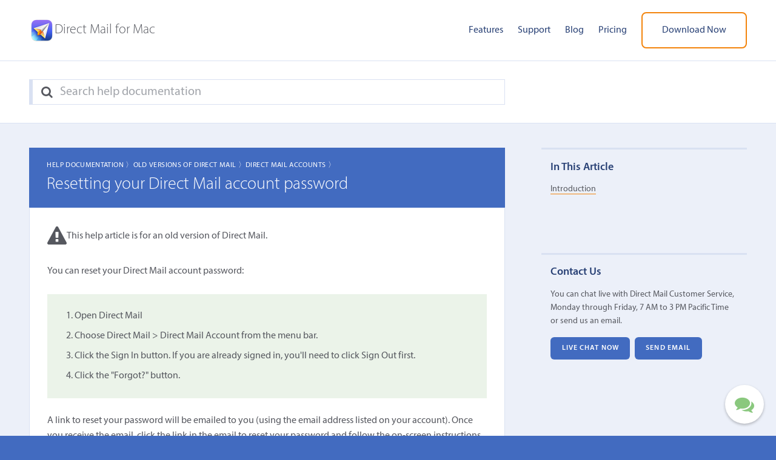

--- FILE ---
content_type: text/html; charset=UTF-8
request_url: https://en.directmailmac.com/support/article/368-resetting-your-direct-mail-account-password
body_size: 4704
content:
<!DOCTYPE html>
<html lang="en">
<head>
	<title>Resetting your Direct Mail account password &#124; Direct Mail</title>
	<meta name="viewport" content="width=device-width, initial-scale=1.0">
	<meta charset="utf-8">
	<meta name="author" content="Direct Mail">
	<meta name="description" content="You can chat live with Direct Mail Customer Service, Monday through Friday, 7 AM to 3 PM Pacific Time or send us an email.">
	<meta property="fb:page_id" content="105662819499721">
    <meta property="og:image" content="https://five.cdn.directmailmac.com/images/og-default.jpg"/>
    <meta name="theme-color" content="#ffffff">
	<link href="/style.css.md5asset-8e9700ff21d2dadfccbaf17fccee494c.css" rel="stylesheet">
	<script defer src="https://five.cdn.directmailmac.com/js/jquery-3.5.1.min.js.md5asset-dc5e7f18c8d36ac1d3d4753a87c98d0a.js"></script>
	<script defer src="https://five.cdn.directmailmac.com/js/spin.min.js"></script>
	<script defer src="https://five.cdn.directmailmac.com/js/messageformat.min.js.md5asset-3257fdcd3e14235ff3e85865e1e3f096.js"></script>
	<script defer src="https://five.cdn.directmailmac.com/messageformat-production/DirectMailJS/en.js.md5asset-e72b69b5c55078c85b88e3903b54ac94.js"></script>	
	<script defer src="https://five.cdn.directmailmac.com/js/jquery.directmail.js.md5asset-895203dbab30323d5b70bd6e037f563b.js"></script>
	<script defer src="/js/support.js"></script>
	<link rel="icon" type="image/png" href="https://five.cdn.directmailmac.com/favicon-32.v2.png" sizes="32x32">
	<link rel="icon" type="image/png" href="https://five.cdn.directmailmac.com/favicon-192.v2.png" sizes="192x192">
	<link rel="apple-touch-icon" href="https://five.cdn.directmailmac.com/favicon-180.v2.png">
    		<link rel="canonical" href="https://directmailmac.com/support/article/368-resetting-your-direct-mail-account-password" />
			<meta name="robots" content="noindex">
		<script>
!function(e,t,n,s,u,a){e.twq||(s=e.twq=function(){s.exe?s.exe.apply(s,arguments):s.queue.push(arguments);
},s.version='1.1',s.queue=[],u=t.createElement(n),u.async=!0,u.src='https://static.ads-twitter.com/uwt.js',
a=t.getElementsByTagName(n)[0],a.parentNode.insertBefore(u,a))}(window,document,'script');
twq('config','obk84');
</script></head>
<body class="dm-support">
	<header role="banner">
		<div class="wrapper">
			<div class="logo">
				<a href="/"><img src="https://five.cdn.directmailmac.com/images/header-app-icon.png" alt="Direct Mail for Mac" width="42" height="42"></a>
				<a href="/"><span>Direct Mail for Mac</span></a>
			</div>
			<a class="menu-toggle" href="#" aria-label="Menu"><i class="fa fa-bars"></i> </a>
			<nav class="main-nav">
				<ul>
					<li><a href="/features">Features</a></li>
					<li><a href="/support">Support</a></li>
					<li><a href="/blog/">Blog</a></li>
					<li><a href="/pricing">Pricing</a></li>
					<li><a class="download-link btn alt-btn" href="/download">Download Now</a></li>
				</ul>
			</nav>
		</div>
	</header>
	
	<div class="header-search">
		<div class="wrapper">
			<form class='search-form' id='alt-search-form' action='/support/' method='get' role='search'>
				<fieldset>
					<label for='s2' aria-label="Search"><i class='fa fa-search'></i> </label>
					<input id='s2' name='support-search' type='search' placeholder="Search help documentation" value='' />
				</fieldset>
			</form>
		</div>
	</div>

	<div role="main">
		<div class="wrapper clear">
			
						
			<div class="article-column">
				
<article class="hentry">
		<header class="post-title">
		<p class="support-breadcrumbs"><a href="/support/#documentation">Help Documentation 〉</a><a href="/support/category/44-old-versions-of-direct-mail">Old Versions of Direct Mail 〉</a><a href="/support/category/38-direct-mail-accounts">Direct Mail Accounts 〉</a></p>
		<h1 >Resetting your Direct Mail account password</h1>
	</header>
	<div class="article-content" >
					<div class="article-alert">
			<i class="fa fa-exclamation-triangle"></i>
			<p>This help article is for an old version of Direct Mail.</p>
		</div>
				<p>You can reset your Direct Mail account password:</p>
<div class="support-walkthru"><div class="support-walkthru-pages"><div class="support-walkthru-body">
<ol>
<li>Open Direct Mail</li>
<li>Choose Direct Mail &gt; Direct Mail Account from the menu bar.</li>
<li>Click the Sign In button. If you are already signed in, you'll need to click Sign Out first.</li>
<li>Click the &quot;Forgot?&quot; button.</li>
</ol>
</div></div></div>
<p>A link to reset your password will be emailed to you (using the email address listed on your account). Once you receive the email, click the link in the email to reset your password and follow the on-screen instructions.</p>
<p>If you do not receive the reset email, please contact our support team.</p>	</div>	
	<p class="support-helpful" data-dm-article-id="368">Did you find this article helpful? <a href="#" data-dm-useful="1">Yes</a> | <a href="#" data-dm-useful="0">No</a></a></p>

		

</article>
			</div>
						<aside class="sidebar">
								<div class="aside-widget toc-widget">
					<h3>In This Article</h3>
					<ul></ul>
				</div>
				
				<div class="aside-widget support-widget">
					<h3>Contact Us</h3>
					<p>You can chat live with Direct Mail Customer Service, Monday through Friday, 7 AM to 3 PM Pacific Time or send us an email.</p>
					<!--<p>Live chat is temporarily unavailable. Please contact us via email.</p>-->
					<ul class="clear">
						<li><a href="#" class="btn support-chat-btn launch-support-chat btn-inactive">Live Chat Now</a></li>
						<li><a href="#" class="btn launch-support-email">Send Email</a></li>
					</ul>
				</div>	
				
				<!--<div class="aside-widget twitter-feed">
					<h3>Twitter Updates</h3>
					<a class="twitter-timeline" data-tweet-limit="5" data-chrome="nofooter noborders transparent noheader"  data-dnt="true" href="https://twitter.com/directmailmac"></a>
				</div>-->
			</aside>
			
					</div>
	</div>
	
	<div class="secondary-cta">
		<h2><span>Why Wait?</span> Direct Mail is free to try!</h2>
		<p>See why Direct Mail is the #1 rated email marketing app for the Mac</p>
		<p><a class="download-link btn" href="/download">Try Direct Mail for Free</a></p>
	</div>
	
	<footer>
		<div class="wrapper">
			<div class="footer-nav">
				<ul>
					<li><a href="/features">Features</a></li>
					<li><a href="/support">Support</a></li>
					<li><a href="/blog/">Blog</a></li>
					<li><a href="/pricing">Pricing</a></li>
					<li><a href="/api">API</a></li>
				</ul>
				<ul>
					<li><a href="/terms">Terms</a></li>
					<li><a href="/privacy">Privacy</a></li>
					<li><a href="/security">Security</a></li>
					<li><a href="/compliance">Compliance</a></li>
					<li><a href="/report-abuse">Report Abuse</a></li>
				</ul>
			</div>
			<div class="newsletter">
				<h3>Subscribe to our Newsletter</h3>
				<p>Sign up for our newsletter to receive training and tips on mastering Direct Mail.</p>
				<div class="iframe-container"><script async src="https://joinlist.com/f/637d9c4f"></script></div>
			</div>
		</div>
		<div class="landing-pages wrapper">
    <div>
        <p>I want to&hellip;</p>
        <ul>
            <li><a href="/mac-email-template">Customize Great-Looking Email Templates</a></li>
            <li><a href="/mac-email-design">Test Designs in Popular Email Clients</a></li>
            <li><a href="/solutions/woocommerce">Send Email to My WooCommerce Customers</a></li>
            <li><a href="/support/article/611">Send Email to Contacts in My CRM (Daylite, Apple Contacts, etc.)</a></li>
            <li><a href="/support/article/611">Send Email to Contacts in a Spreadsheet</a></li>
            <li><a href="/support/article/611">Send Email to Contacts in My Database</a></li>
        </ul>
    </div>
</div>
		<div class="c-line wrapper">
            <div>
    			<p>Copyright &copy; 2002&ndash;2026 e3 Software.</p>
                <p>e3 Software is not affiliated with Apple Inc., which is the sole owner of the &ldquo;Mac&rdquo; trademark.</p>
            </div>
            <div>
    			<ul>
    				<li><a href="https://en.directmailmac.com/support/article/368-resetting-your-direct-mail-account-password">English</a></li>
    				<li><a href="https://de.directmailmac.com/support/article/368-resetting-your-direct-mail-account-password">Deutsch</a></li>
    				<li><a href="https://fr.directmailmac.com/support/article/368-resetting-your-direct-mail-account-password">Français</a></li>
    				<li><a href="https://it.directmailmac.com/support/article/368-resetting-your-direct-mail-account-password">Italiano</a></li>
    				<li><a href="https://es.directmailmac.com/support/article/368-resetting-your-direct-mail-account-password">Español</a></li>
    				<li><a href="https://x.com/directmailmac" aria-label="X"><i class="fa fa-twitter"></i> </a></li>
    				<li><a href="https://facebook.com/directmailmac" aria-label="Facebook"><i class="fa fa-facebook"></i> </a></li>
    			</ul>
            </div>
		</div>
	</footer>

	<!-- begin support form -->
	<div class="support-modal-shield"></div>
	<form class="support-modal-form" id="support-email-form" method="post" action="/support/" enctype="multipart/form-data" role="dialog" aria-labelledby="label-for-support-email-question" aria-modal="true">
		<a class="close-overlay modal-close-button" href="#" aria-label="Close" role="button" tabindex="-1"><i class="fa fa-times"></i> </a>
		<input type="hidden" name="email" value="">
		<input type="hidden" name="subject" value="">
		<!-- don't use fieldset because it adds padding to the bottom that we're unable to remove via CSS (in Safari) -->
		<div class="support-modal-panel-container">
			<div id="support-email-fields">
				<label id="label-for-support-email-question" for="support-email-question">What is your question?</label>
				<textarea id="support-email-question" name="support-email-question" class="textarea-input captioned" rows="10" cols="75"></textarea>
				<p><em>For support requests, please include your Direct Mail account email address and as much detail about the issue as possible (e.g. error messages, screenshots, etc.)</em></p>

				<label for="support-email-upload">Would you like to attach any files?</label>
				<input id="support-email-upload" name="support-email-upload" class="fileupload-input" type="file" multiple/>

				<label for="support-email-address">What email address can we reach you at?</label>
				<input id="support-email-address" name="support-email-address" class="text-input" type="email" />
				
				<div class="support-modal-form-submit">
					<input id="support-email-next-button" type="button" value="Next" class="submit-support"/>
					<div style="clear: both;"></div>
				</div>
			</div>
			<div id="support-email-suggestions">
				<h3>Before we send your email, do any of these articles answer your question?</h3>
				<ol class="support-email-search-results support-toc">
				</ol>
				<div class="support-email-back-button">
					<input id="support-back-button" type="button" value="Back" class="submit-support"/>
				</div>
				
				<div class="support-modal-form-submit">
					<input type="submit" value="Those Didn&#039;t Help, Send Email" class="submit-support" />
					<br style="clear: both;">
				</div>
			</div>
			<div id="support-email-sent">
				<div><h2>Your email has been sent.</h2><p id="support-email-confirmation"></p></div>
			</div>
			<div id="support-email-spinner" class="support-modal-spinner">
				<div id="support-email-spinner-progress" class="support-modal-spinner-progress">
					<p></p>
				</div>
			</div>
		</div>
	</form>
	<!-- end support form -->
	
	<!-- begin support upload form -->
	<form class="support-modal-form" id="support-upload-form" method="post" action="/support/" enctype="multipart/form-data" role="dialog" aria-labelledby="label-for-support-upload-file-input" aria-modal="true">
		<a class="close-overlay modal-close-button" href="#" aria-label="Close" role="button" tabindex="-1"><i class="fa fa-times"></i> </a>
		<input type="hidden" name="fbcaseid" value="">
		<input type="hidden" name="hmac" value="">
		<!-- don't use fieldset because it adds padding to the bottom that we're unable to remove via CSS (in Safari) -->
		<div class="support-modal-panel-container">
			<div id="support-upload-fields">
				<label id="label-for-support-upload-file-input" for="support-upload-file-input">Please upload the files requested for case <span class="fb-case-id"></span></label>
				<input id="support-upload-file-input" name="support-email-upload" class="fileupload-input" type="file" multiple />
				<div class="support-modal-form-submit">
					<input type="submit" value="Upload" class="submit-support"/>
					<div style="clear: both;"></div>
				</div>
			</div>
			<div id="support-upload-finished">
				<div><h2>Your file has been uploaded.</h2><p>Thanks! You may now close this window.</p></div>
			</div>
			<div id="support-upload-spinner" class="support-modal-spinner">
				<div id="support-upload-spinner-progress" class="support-modal-spinner-progress">
					<p></p>
				</div>
			</div>
		</div>
	</form>
	<!-- end support upload form -->
	
	<!-- twitter widget -->
	<!--<script>!function(d,s,id){var js,fjs=d.getElementsByTagName(s)[0],p=/^http:/.test(d.location)?'http':'https';if(!d.getElementById(id)){js=d.createElement(s);js.id=id;js.src=p+"://platform.twitter.com/widgets.js";fjs.parentNode.insertBefore(js,fjs);}}(document,"script","twitter-wjs");</script>-->
	<img src="https://www.facebook.com/tr?id=259641471035523&amp;ev=PageView" height="1" width="1" style="display:none"/></body>
</html>


--- FILE ---
content_type: application/javascript; charset=utf-8
request_url: https://image.providesupport.com/js/13za7cf1fr8nq0zhu26la15ryu/safe-textlink.js?ps_h=Ciqp&ps_t=1769111494014&online-link-html=%3Cspan%20class%3D%22dm-online%22%20data-online-status%3D%22online%22%3E%3C%2Fspan%3E&offline-link-html=%3Cspan%20class=%22dm-online%22%20data-online-status=%22offline%22%3E%3C/span%3E
body_size: 401
content:
(function(){var p=[4,'safe-textlink','Ciqp','6gKaLaKy0OTjvP6W','scCiqp','ciCiqp',50,50,1,1,1,1,1,191,271,'https://messenger.providesupport.com','13za7cf1fr8nq0zhu26la15ryu','',false,true,true,30,60,'https://image.providesupport.com','13za7cf1fr8nq0zhu26la15ryu','','',,'bottom:20px;right:20px;','','','','https://vm.providesupport.com/13za7cf1fr8nq0zhu26la15ryu',false,'width=400px,height=570px','https://vm.providesupport.com/js/starter/starter.js','messengerDefaultSize=width%3A400px%3Bheight%3A570px&showButtonWithCode=false',1715236806477,{"enabled":false},'http://','https://vm.providesupport.com','','https://vm.providesupport.com/defres/company/messenger/css-js/weightless/0b4e76/styles.js','','https://chatapi.providesupport.com/v1/visitor/sids','en',1,false,'Live chat online','Live chat offline','https://admin.providesupport.com','',,,1264037738195,false,true,,,,,,,,'<span class="dm-online" data-online-status="online"></span>','<span class="dm-online" data-online-status="offline"></span>',,,,];var w=window,d=document;w.psRSS?w.psRSS(p):(w.psPDSS||(w.psPDSS=[]),w.psPDSS.push(p));var s=d.createElement('script');s.src='https://image.providesupport.com/sjs/static.js';d.body.appendChild(s)})()

--- FILE ---
content_type: application/javascript
request_url: https://five.cdn.directmailmac.com/messageformat-production/DirectMailJS/en.js.md5asset-e72b69b5c55078c85b88e3903b54ac94.js
body_size: 655
content:
var DirectMail = DirectMail || {}; DirectMail.mf = DirectMail.mf || {};

DirectMail.mf.DirectMailJS = {
  THANKS_FOR_FEEDBACK: function(d) { return "Thanks for your feedback!"; },
  IMPROVE_ARTICLE_PROMPT: function(d) { return "How could this article be improved? Type your suggestions then press return"; },
  UPLOADING: function(d) { return "Uploading"; },
  ERROR_SUBMITTING_REQUEST: function(d) { return "An error occurred while submitting this request: " + d.error; },
  FILE_TOO_BIG: function(d) { return "The file “" + d.name + "” exceeds the maximum upload size of " + d.max_gb + " GB"; },
  UNABLE_UPLOAD_ATTACHMENT: function(d) { return "Unable to upload attachment"; },
  DOWNLOAD_TO_MAC: function(d) { return "Download To Your Mac"; },
  CONFIRM_DL_TO_OLD_MACOS: function(d) { return "This Mac is running macOS " + d.major + "." + d.minor + ", but Direct Mail requires macOS 10.11 or newer. Click OK if you wish to download anyway."; },
  CHAT_OFFLINE_SEND_EMAIL: function(d) { return "Live chat is currently offline. Would you like to send an email instead? We will respond within one business day."; },
  DL_ON_WINDOWS: function(d) { return "Direct Mail will not run on this computer because this computer is not a Mac. Please visit this web page on a Mac.\n\nIf needed, you can shift-click to force download."; },
  CONFIRM_SUPPORT_FORM_SUBMITTED: function(d) { return "Thanks! We will respond to your email within one business day (case " + d.case_id + ")."; },
  LIVE_CHAT_NOW: function(d) { return "Live Chat Now"; },
  INTRODUCTION: function(d) { return "Introduction"; }
}
;
